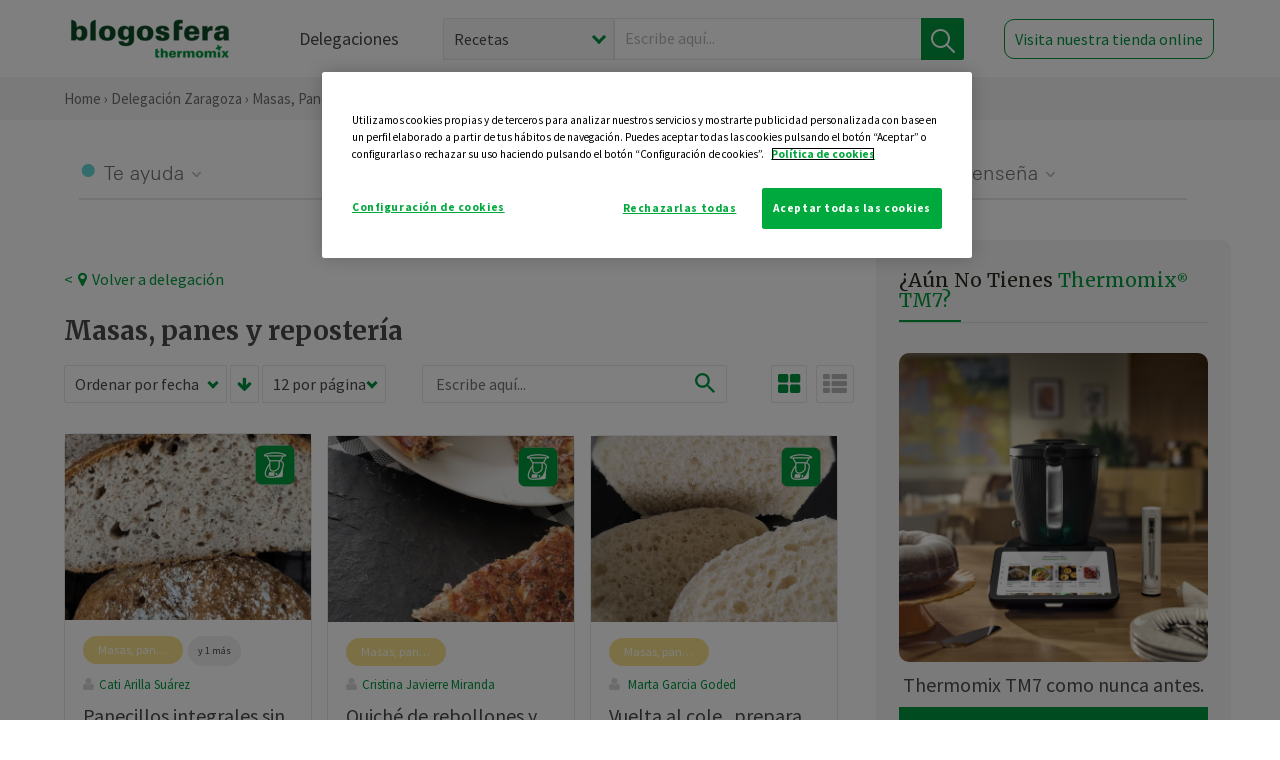

--- FILE ---
content_type: text/html; charset=UTF-8
request_url: https://thermomix-zaragoza.es/masas-panes-reposteria?sortBy=pub_date&valueSort=desc&valueSearch=&valueViewFormat=grid&showQuantity=12&page=4
body_size: 13467
content:
<!DOCTYPE html><html lang="es" xmlns="http://www.w3.org/1999/xhtml"><head> <script type="application/ld+json"> { "@context": "http://schema.org", "@type": "Organization", "name": "Blogosfera Thermomix", "url": "https://blogosferathermomix.es/", "logo": "https://blogosferathermomix.es/images/frontend/corporative/logo.png" } </script><script type="text/javascript" src="https://cdn.cookielaw.org/consent/3064fa5d-db95-48ac-a6d2-30af6c219df8/OtAutoBlock.js" ></script><script src="https://cdn.cookielaw.org/scripttemplates/otSDKStub.js" data-document-language="true" type="text/javascript" charset="UTF-8" data-domain-script="3064fa5d-db95-48ac-a6d2-30af6c219df8" ></script><script type="text/javascript">function OptanonWrapper() { }</script><script>(function(w,d,s,l,i){w[l]=w[l]||[];w[l].push({'gtm.start':new Date().getTime(),event:'gtm.js'});var f=d.getElementsByTagName(s)[0],j=d.createElement(s),dl=l!='dataLayer'?'&l='+l:'';j.async=true;j.src='//www.googletagmanager.com/gtm.js?id='+i+dl;f.parentNode.insertBefore(j,f);})(window,document,'script','dataLayer','GTM-WWJ4WMK');</script><meta charset="utf-8"><meta http-equiv="X-UA-Compatible" content="IE=edge"><meta name="viewport" content="width=device-width, initial-scale=1, user-scalable=no" /><title>Masas, panes y repostería | Blogosfera Thermomix&reg; </title><meta name="description" content="Disfruta de diferentes recetas de masas, panes y repostería para Thermomix&reg; , con los que acompañar tus mejores comidas o preparar tus postres más especiales."/><meta property="og:type" content="website"/><meta property="og:site_name" content="Blogosfera Thermomix&reg; "/><meta property="og:url" content="https://blogosferathermomix.es/masas-panes-reposteria/"/><meta property="og:title" content="Masas, panes y repostería"/><meta property="og:description" content="Disfruta de diferentes recetas de masas, panes y repostería para Thermomix&reg; , con los que acompañar tus mejores comidas o preparar tus postres más especiales."/><meta property="og:image" content="http://blogosferathermomix.betaroiup.com/images/frontend/corporative/logo.png"/><meta name="twitter:card" content="summary"/><meta name="twitter:site" content="@ThermomixESP"/><meta name="twitter:title" content="Masas, panes y repostería"/><meta name="twitter:description" content="Disfruta de diferentes recetas de masas, panes y repostería para Thermomix&reg; , con los que acompañar tus mejores comidas o preparar tus postres más especiales."/><meta name="twitter:url" content="https://blogosferathermomix.es/masas-panes-reposteria/"/><meta name="twitter:image" content="http://blogosferathermomix.betaroiup.com/images/frontend/corporative/logo.png"/><link rel="canonical" href="https://blogosferathermomix.es/masas-panes-reposteria/"/><meta property="og:locale" content="es_ES"/><meta itemprop="name" content="Masas, panes y repostería"><meta itemprop="description" content="Disfruta de diferentes recetas de masas, panes y repostería para Thermomix&reg; , con los que acompañar tus mejores comidas o preparar tus postres más especiales."><!--[if lt IE 9]><script src="https://oss.maxcdn.com/libs/html5shiv/3.7.0/html5shiv.js"></script><script src="https://oss.maxcdn.com/libs/respond.js/1.4.2/respond.min.js"></script><![endif]--><meta name="csrf-token" content="kxtw0bGkpCl81YXFkMbhLHMhlYyJuV3HO0ltyQjZ"><link rel="shortcut icon" href="https://thermomix-zaragoza.es/images/frontend/favicon.ico" /><link rel="icon" href="https://thermomix-zaragoza.es/images/frontend/favicon.ico" /><script> window.Laravel = {"csrfToken":"kxtw0bGkpCl81YXFkMbhLHMhlYyJuV3HO0ltyQjZ"} </script> <link href="https://thermomix-zaragoza.es/css/frontend/plugins/jquery/jquery-ui.min.css?version=1.3.0" rel="stylesheet" /> <link href="https://thermomix-zaragoza.es/css/frontend/plugins/bootstrap/bootstrap.css?version=1.3.0" rel="stylesheet" /> <link href="https://thermomix-zaragoza.es/css/frontend/plugins/owl-carousel/css/owl.carousel.min.css?version=1.3.0" rel="stylesheet" /> <link href="https://thermomix-zaragoza.es/css/frontend/plugins/owl-carousel/css/owl.theme.default.min.css?version=1.3.0" rel="stylesheet" /> <link href="https://thermomix-zaragoza.es/css/frontend/corporative/../font-awesome/css/font-awesome.min.css?version=1.3.0" rel="stylesheet" /> <link href="https://thermomix-zaragoza.es/css/frontend/corporative/animate.min.css?version=1.3.0" rel="stylesheet" /> <link href="https://thermomix-zaragoza.es/css/frontend/corporative/icomoon.css?version=1.3.0" rel="stylesheet" /> <link href="https://thermomix-zaragoza.es/css/frontend/corporative/styles.css?version=1.3.0" rel="stylesheet" /> <script> var app = [];var lang = "js_interface";var secure_url = "\/\/blogosferathermomix.es";var constant_base_url = "\/\/blogosferathermomix.es\/";var base_url = "https:\/\/thermomix-zaragoza.es";var locale = "es";var is_mobile = false; </script> <!--[if lt IE 9]> <script src="https://oss.maxcdn.com/libs/html5shiv/3.7.0/html5shiv.js"></script> <script src="https://oss.maxcdn.com/libs/respond.js/1.4.2/respond.min.js"></script> <![endif]--> <script>window.onPreSubmitForm = function (callback, formId) {window.onSubmitRecaptcha = function (token) {var responseRecaptcha = $('.g-recaptcha-response').val(token);$("#"+formId).append(responseRecaptcha);callback(formId);grecaptcha.reset();};grecaptcha.execute();};</script><script src="https://www.google.com/recaptcha/api.js" async defer></script> </head><body id="page-top"><div id="container_loading" style="visibility: hidden; opacity : 0;"><div id="spinner"></div></div><noscript><iframe src="//www.googletagmanager.com/ns.html?id=GTM-WWJ4WMK"height="0" width="0" style="display:none;visibility:hidden"></iframe></noscript> <nav id="mainNav" class="navbar navbar-default navbar-custom navbar-fixed-top desktop-view"> <div class="container-fluid container-resolution header-container-align"> <div class="navbar-header page-scroll"> <a class="navbar-brand page-scroll" href="https://blogosferathermomix.es/"> <img src="https://cdn.blogsthermomix.es/images/frontend/corporative/logo.png" alt="Blogosfera Thermomix®"> </a> </div> <div class="collapse navbar-collapse main-nav-list" id="bs-navbar-collapse-1"> <ul class="nav navbar-nav navbar-right"> <li> <a class="page-scroll EventTraker link-delegaciones" data-category="Menu|Superior|Delegaciones | https://thermomix-zaragoza.es/masas-panes-reposteria" data-action="Click" data-label="GoTo | https://blogosferathermomix.es/delegaciones-thermomix/" href="https://blogosferathermomix.es/delegaciones-thermomix/">Delegaciones</a> </li> <li id="globalSearchDesktop"> <div> <form action="https://thermomix-zaragoza.es/search" id="search-box" method="post"> <div class="form-search" style="display: flex; width: 100%"> <div class="content-select"> <select name="filter_search" id="filter_search"> <option value="post" >Recetas</option> <option value="advisor" >Agentes Comerciales</option> <option value="area" >Delegaciones</option> <option value="new" >Noticias</option> </select> <i></i> </div> <div class="content-input"> <input type="text" value="" name="term" id="term" placeholder="Escribe aquí... " class="input-text" required> <button style="background-color: #00913d" class="button-search EventTraker" data-category="Buscador | https://thermomix-zaragoza.es/masas-panes-reposteria" data-action="Click" data-label="Submit" type="submit"> <span class=" EventTraker" data-category="Buscador | https://thermomix-zaragoza.es/masas-panes-reposteria" data-action="Click" data-label="Submit"> <img id="search-global-icon" src="https://cdn.blogsthermomix.es/images/frontend/corporative/search-icon.png" alt="Busca receta, agente o delegación" class=" EventTraker" data-category="Buscador | https://thermomix-zaragoza.es/masas-panes-reposteria" data-action="Click" data-label="Submit"> </span> <span id="search_global_spinner"></span> </button> </div> <input type="hidden" name="_token" id="_token" value="kxtw0bGkpCl81YXFkMbhLHMhlYyJuV3HO0ltyQjZ"> </div> </form></div> </li> <li class="buy-now-button"> <a class="page-scroll btn-secondary EventTraker btn-visit-store" data-category="Menu|Superior|Visitar | https://thermomix-zaragoza.es/masas-panes-reposteria" data-action="Click" data-label="GoTo | https://vorwerk.com/es/es/productos/tienda-online" href="https://vorwerk.com/es/es/productos/tienda-online" target="_blank">Visita nuestra tienda online</a> </li> </ul> </div> </div> </nav> <nav class="navbar responsive-view"> <div class="main-menu-responsive"> <a class="delegations-button" href="https://blogosferathermomix.es/delegaciones-thermomix/"><img src="https://cdn.blogsthermomix.es/images/frontend/corporative/ico-delegacion-movil.svg" alt="icon-delegation-mobile" class="ico-delegacion"></a> <a class="navbar-brand page-scroll" href="https://blogosferathermomix.es/"><img src="https://cdn.blogsthermomix.es/images/frontend/corporative/logo.png" alt="Blogosfera Thermomix®" class="logo-movil"></a> <div class="open-tool-search"><img src="https://cdn.blogsthermomix.es/images/frontend/corporative/ico-lupa-movil.svg" alt="icon-lupa-mobile" class="ico-search active"> <img src="https://cdn.blogsthermomix.es/images/frontend/corporative/close-search.svg" alt="icon-close-search" class="fa fa-times"></div> </div> <div class="list-items-responsive"> <div> <form action="https://thermomix-zaragoza.es/search" id="search-box" method="post"> <div class="form-search" style="display: flex; width: 100%"> <div class="content-select"> <select name="filter_search" id="filter_search"> <option value="post" >Recetas</option> <option value="advisor" >Agentes Comerciales</option> <option value="area" >Delegaciones</option> <option value="new" >Noticias</option> </select> <i></i> </div> <div class="content-input"> <input type="text" value="" name="term" id="term" placeholder="Escribe aquí... " class="input-text" required> <button style="background-color: #00913d" class="button-search EventTraker" data-category="Buscador | https://thermomix-zaragoza.es/masas-panes-reposteria" data-action="Click" data-label="Submit" type="submit"> <span class=" EventTraker" data-category="Buscador | https://thermomix-zaragoza.es/masas-panes-reposteria" data-action="Click" data-label="Submit"> <img id="search-global-icon" src="https://cdn.blogsthermomix.es/images/frontend/corporative/search-icon.png" alt="Busca receta, agente o delegación" class=" EventTraker" data-category="Buscador | https://thermomix-zaragoza.es/masas-panes-reposteria" data-action="Click" data-label="Submit"> </span> <span id="search_global_spinner"></span> </button> </div> <input type="hidden" name="_token" id="_token" value="kxtw0bGkpCl81YXFkMbhLHMhlYyJuV3HO0ltyQjZ"> </div> </form></div> </div> </nav> <div class="buy-now-buton-responsive text-center"> <a class="btn EventTraker" data-category="Menu|Superior|Comprar | https://thermomix-zaragoza.es/masas-panes-reposteria" data-action="Click" data-label="GoTo | https://thermomix-zaragoza.es/comprar-thermomix/" href="https://thermomix-zaragoza.es/comprar-thermomix/">Pide tu demostración &rsaquo;</a> </div> <div class="header-print"> <div class="row"> <div class="col-12"> <img src="https://cdn.blogsthermomix.es/images/frontend/corporative/logo.png" alt="logo"> </div> </div> </div> <section class="main-content content-post home-delegado"> <div class="main-breadcrumb"> <div class="container-fluid container-resolution"> <h3> <a href="https://blogosferathermomix.es/" class="EventTraker" data-category="Breadcrumb | https://thermomix-zaragoza.es/masas-panes-reposteria" data-action="Click" data-label="GoTo | https://blogosferathermomix.es/">Home</a> &rsaquo; <a href="https://thermomix-zaragoza.es" class="EventTraker" data-category="Breadcrumb | https://thermomix-zaragoza.es/masas-panes-reposteria" data-action="Click" data-label="GoTo | https://thermomix-zaragoza.es">Delegación Zaragoza</a> &rsaquo; Masas, panes y repostería </h3> </div></div> <div class="container-fluid container-resolution"> <div class="row"> <div class="col-12 col-lg-12 col-menu-categorias"> <div class="categorias-blog-new"> <div class="col-categorias"> <div class="cat-title" id="cat-22">Te ayuda</div> <ul class="sub-categorias" id="subcat-22"> <li> <a href="https://thermomix-zaragoza.es/legumbres-y-platos-de-cuchara/">Legumbres y platos de cuchara</a></li> <li> <a href="https://thermomix-zaragoza.es/pastas-y-arroces/">Pastas y arroces</a></li> <li> <a href="https://thermomix-zaragoza.es/carnes-y-aves/">Carnes y aves</a></li> <li> <a href="https://thermomix-zaragoza.es/pescados-y-mariscos/">Pescados y mariscos</a></li> <li> <a href="https://thermomix-zaragoza.es/huevos-y-quesos/">Huevos y quesos</a></li> </ul> </div> <div class="col-categorias"> <div class="cat-title" id="cat-23">Te cuida</div> <ul class="sub-categorias" id="subcat-23"> <li> <a href="https://thermomix-zaragoza.es/verduras-hortalizas-ensaladas/">Verduras, hortalizas y ensaladas</a></li> <li> <a href="https://thermomix-zaragoza.es/sopas-y-cremas/">Sopas y cremas</a></li> <li> <a href="https://thermomix-zaragoza.es/dietas-trituradas/">Dietas trituradas</a></li> <li> <a href="https://thermomix-zaragoza.es/dietas-especiales/">Dietas especiales</a></li> <li> <a href="https://thermomix-zaragoza.es/coccion-varoma/">Cocción en varoma</a></li> </ul> </div> <div class="col-categorias"> <div class="cat-title" id="cat-24">Te inspira</div> <ul class="sub-categorias" id="subcat-24"> <li> <a href="https://thermomix-zaragoza.es/postres-y-dulces/">Postres y dulces</a></li> <li> <a href="https://thermomix-zaragoza.es/masas-panes-reposteria/">Masas, panes y repostería</a></li> <li> <a href="https://thermomix-zaragoza.es/aperitivos-entrantes-tapas/">Aperitivos, entrantes y tapas</a></li> <li> <a href="https://thermomix-zaragoza.es/salsas-y-guarniciones/">Salsas y guarniciones</a></li> <li> <a href="https://thermomix-zaragoza.es/bebidas/">Bebidas</a></li> <li> <a href="https://thermomix-zaragoza.es/navidad/">Navidad</a></li> </ul> </div> <div class="col-categorias"> <div class="cat-title" id="cat-25">Te enseña</div> <ul class="sub-categorias" id="subcat-25"> <li> <a href="https://thermomix-zaragoza.es/noticias/">Noticias Blog</a></li> <li> <a href="https://thermomix-zaragoza.es/trucos-thermomix/">Trucos</a></li> <li> <a href="https://thermomix-zaragoza.es/tecnicas-basicas/">Técnicas básicas</a></li> <li> <a href="https://thermomix-zaragoza.es/confiteria-y-conservas/">Confitería y conservas</a></li> <li> <a href="https://thermomix-zaragoza.es/alimentacion-infantil/">Alimentación infantil</a></li> </ul> </div> </div> </div> </div> <div class="row container-delegacion no-menu-categories"> <div class="col-lg-8 col-md-8 col-sm-12 col-xs-12 wrapper-content"> <div style="margin-top: 20px"> <div class="main-breadcrumb-new"> <a href="https://thermomix-zaragoza.es" class="link-goback EventTraker" >< <i class="fa fa-map-marker" aria-hidden="true"></i> Volver a delegación</a> </div> </div> <h1 class="title-category">Masas, panes y repostería</h1> <section class="posts-filters"> <form id="filtersPostsList" method="post"> <div class="form-group box-select"> <div class="content-select-filter"> <select name="sort_by" id="sort_by"> <option value="pub_date" selected>Ordenar por fecha</option> <option value="title" >Ordenar por nombre</option> <option value="likes_count" >Ordenar por likes</option> </select> <i></i> </div> <button type="button" id="btn_sort" value="desc" class="btn-sort"> <i class="fa fa-arrow-down" aria-hidden="true"></i> </button> <div class="content-select-filter"> <select name="show_quantity" id="show_quantity"> <option value="12" selected>12 por página</option> <option value="24" >24 por página</option> <option value="48" >48 por página</option> </select> <i></i> </div> </div> <div class="form-group box-search"> <div> <div class="form-search"> <input id="search-posts-list" type="search" value="" placeholder="Escribe aquí..."> <span><img src="https://cdn.blogsthermomix.es/images/frontend/corporative/ico-lupa.svg" alt="icon-lupa"></span> </div></div> </div> <div class="form-group box-btn-vista"> <button type="button" id="btn_full" class="active-view-format full-view"> <i class="fa fa-square" aria-hidden="true"></i> </button> <button type="button" id="btn_grid" class="active-view-format grid-view" value="grid"> <i class="fa fa-th-large" aria-hidden="true"></i> </button> <button type="button" id="btn_list" class=" list-view" value="list"> <i class="fa fa-th-list" aria-hidden="true"></i> </button> </div> <input type="hidden" name="_token" id="_token" value="kxtw0bGkpCl81YXFkMbhLHMhlYyJuV3HO0ltyQjZ"> <input type="hidden" value="desc" name="value_sort" id="value_sort"> <input type="hidden" value="grid" name="value_view_format" id="value_view_format"> <input type="hidden" value="" name="filters_blog_id" id="filters_blog_id"> <input type="hidden" value="" name="value_search_global" id="value_search_global"> </form></section> <div id="posts-list"> <section class="new-posts-list"> <div class="carrusel-item grid"> <button type="button" class="btn-modal-cookidoo-grid btn-modal-grid" onclick="getInfoRecipe('https://thermomix-zaragoza.es/catalina-arilla/masas-panes-reposteria/panecillos-integrales-sin-gluten/')" data-post-id="eyJpdiI6IjgwRUFZcFNralwvOGRCWThST0N2NHRnPT0iLCJ2YWx1ZSI6IlBKUU9YVEdiTUhLb2xnZUd3YTZsNEE9PSIsIm1hYyI6IjA2MDM2MDljMjQ0MTdhMDZmZmI3Nzc2M2E0YjBlNzA3OTQxMGNjNWUwYTRjZmJhNzM1Njk3YmIzM2UwYjc3OTcifQ==" data-action="post_card_btn" data-origin-action="postsList"><img src="https://cdn.blogsthermomix.es/images/frontend/corporative/ico-thermomix-new.png" alt="icon-cookidoo" /></button> <div class="img-container"> <a class="a-zoom EventTraker" data-category="RecetaDestacada | https://thermomix-zaragoza.es/masas-panes-reposteria" data-action="Click" data-label="GoTo | https://thermomix-zaragoza.es/catalina-arilla/masas-panes-reposteria/panecillos-integrales-sin-gluten/" href="https://thermomix-zaragoza.es/catalina-arilla/masas-panes-reposteria/panecillos-integrales-sin-gluten/"> <img class="img-responsive EventTraker" data-category="RecetaDestacada | https://thermomix-zaragoza.es/masas-panes-reposteria" data-action="Click" data-label="GoTo | https://thermomix-zaragoza.es/catalina-arilla/masas-panes-reposteria/panecillos-integrales-sin-gluten/" src="https://cdn.blogsthermomix.es/dynamic_content/images/posts/2da6d6713b040434a44cc26603475457.jpg" alt="Panecillos integrales sin gluten"></a> </div> <div class="contenido"> <div class="categorias" style="display: flex"> <div class="categoria masas-panes-reposteria" style="background-color:#F7E18C"> <a href="https://thermomix-zaragoza.es/masas-panes-reposteria/">Masas, panes y repostería</a> </div> <button id="btn_categories_desktop" type="button" onclick="openModalCategories(99073)" style="border:none;border-radius:15px;font-size: 10px;margin-left:5px;" hidden>y 1 más</button> <button id="btn_categories_mobile" type="button" onclick="openModalCategories(99073)" style="border:none;border-radius:15px;font-size: 10px;margin-left:5px;" hidden>+ 1</button> <div id="modal-post-99073" class="modal-post-categories" hidden role="dialog"> <div class="content"> <button type="button" class="close" style="margin-left: 5px" onclick="closeModalCategories(99073)"> <img src="https://thermomix-zaragoza.es/images/frontend/corporative/close-search.svg" alt="" /> </button> <div style="display: flex"> <div class="categoria dietas-especiales" style="background-color:#C6C09B; margin: 3px;"> <a href="https://thermomix-zaragoza.es/dietas-especiales/">Dietas especiales</a> </div> </div> </div></div> </div> <p><a href="https://thermomix-zaragoza.es/catalina-arilla/" class="link-author">Cati Arilla Suárez</a></p> <h3 class="title"> <a class="EventTraker" data-category="RecetaDestacada | https://thermomix-zaragoza.es/masas-panes-reposteria" data-action="Click" data-label="GoTo | https://thermomix-zaragoza.es/catalina-arilla/masas-panes-reposteria/panecillos-integrales-sin-gluten/" href="https://thermomix-zaragoza.es/catalina-arilla/masas-panes-reposteria/panecillos-integrales-sin-gluten/">Panecillos integrales sin gluten</a> </h3> <div class="actions"> <div class="area"><i class="fa fa-map-marker" aria-hidden="true"></i> Zaragoza </div> <button class="like-review " > <span class="likes" id="num_likes"> 38 </span> <input type="hidden" class="post_id" value="eyJpdiI6IkVKV1dyb3RaXC9NaTluY2h1YmQrMytRPT0iLCJ2YWx1ZSI6Ikk5MzNuNjhsYWxIN3B0N0VwamdrNEE9PSIsIm1hYyI6ImQ2ZWEwNDY0OTAxZjUxMDI1ZWJkM2RiN2FiYTcxNGNmNzk5MTM4Y2MxZWU2ZTUwOWI0N2VlZmJmNzA0ZDZmYjMifQ=="> <input type="hidden" class="advisor_id" value="eyJpdiI6ImorVE85UHU1YlJuRGFOZ2xkR2I0aHc9PSIsInZhbHVlIjoiZHY3UGJaYlBLMm5COFJOOXZMdlhmQT09IiwibWFjIjoiZmQ4Y2QxODc2YWFjYjJlMTdlZmI0MDQ1NGYyNDEyMGZlNjY3ZDYxNzk3YzA3ZGMzOTc3ZTYwZDY3OWE5OTE5ZiJ9"> </button> </div> </div> </div> <div class="carrusel-item grid"> <button type="button" class="btn-modal-cookidoo-grid btn-modal-grid" onclick="getInfoRecipe('https://thermomix-zaragoza.es/cristina-javierre-miranda/masas-panes-reposteria/quiche-de-rebollones-y-bacon/')" data-post-id="eyJpdiI6Iml4RVBocnVSYVwvSFU5V3dvS01DMjJnPT0iLCJ2YWx1ZSI6IjhXT0JiXC9KY0lLRmhzRW5FSUlZaUJBPT0iLCJtYWMiOiI2MjUxODMzOWJlZjNhMGI3M2YwNWQ3ZGU0Njg2YjFkZTI5MDE4M2U5OTFmMTFhMWM5Yzc4MTIwNzNiY2QxOWNhIn0=" data-action="post_card_btn" data-origin-action="postsList"><img src="https://cdn.blogsthermomix.es/images/frontend/corporative/ico-thermomix-new.png" alt="icon-cookidoo" /></button> <div class="img-container"> <a class="a-zoom EventTraker" data-category="RecetaDestacada | https://thermomix-zaragoza.es/masas-panes-reposteria" data-action="Click" data-label="GoTo | https://thermomix-zaragoza.es/cristina-javierre-miranda/masas-panes-reposteria/quiche-de-rebollones-y-bacon/" href="https://thermomix-zaragoza.es/cristina-javierre-miranda/masas-panes-reposteria/quiche-de-rebollones-y-bacon/"> <img class="img-responsive EventTraker" data-category="RecetaDestacada | https://thermomix-zaragoza.es/masas-panes-reposteria" data-action="Click" data-label="GoTo | https://thermomix-zaragoza.es/cristina-javierre-miranda/masas-panes-reposteria/quiche-de-rebollones-y-bacon/" src="https://cdn.blogsthermomix.es/dynamic_content/images/posts/36c1a6dccfe5a02a3aba6b085dc08bdd.jpg" alt="Quiché de rebollones y bacon"></a> </div> <div class="contenido"> <div class="categorias" style="display: flex"> <div class="categoria masas-panes-reposteria" style="background-color:#F7E18C"> <a href="https://thermomix-zaragoza.es/masas-panes-reposteria/">Masas, panes y repostería</a> </div> </div> <p><a href="https://thermomix-zaragoza.es/cristina-javierre-miranda/" class="link-author">Cristina Javierre Miranda</a></p> <h3 class="title"> <a class="EventTraker" data-category="RecetaDestacada | https://thermomix-zaragoza.es/masas-panes-reposteria" data-action="Click" data-label="GoTo | https://thermomix-zaragoza.es/cristina-javierre-miranda/masas-panes-reposteria/quiche-de-rebollones-y-bacon/" href="https://thermomix-zaragoza.es/cristina-javierre-miranda/masas-panes-reposteria/quiche-de-rebollones-y-bacon/">Quiché de rebollones y bacon</a> </h3> <div class="actions"> <div class="area"><i class="fa fa-map-marker" aria-hidden="true"></i> Zaragoza </div> <button class="like-review " > <span class="likes" id="num_likes"> 2 </span> <input type="hidden" class="post_id" value="eyJpdiI6InhrYXI2c2ZXcit0ZEJIRU12VjdweWc9PSIsInZhbHVlIjoibnc5bUl6cnhMMnFmU3lPUzArYldlUT09IiwibWFjIjoiZmY1MGQ2MTYyZTZiNmFmNzhjYjlmODU0MDBjZjM3ZDRjZTZhNjNhYThiMTg5MzBlMGQxYTdkNjFhYzZhMjE0OCJ9"> <input type="hidden" class="advisor_id" value="eyJpdiI6ImhkcmpYd0tzVkhqeW4zR0J1WmNRc0E9PSIsInZhbHVlIjoiS0NxOGN0NlJTbDBQTEp1THhpSms3dz09IiwibWFjIjoiYjU4YzAzM2Q5ZTg0ODUyYzM0ZDM2NDVkMjQ4NGFlMzRmZjVlYjJjMzA3N2Y3MDAzM2E2YTYwZmVhMWY5MzZkNSJ9"> </button> </div> </div> </div> <div class="carrusel-item grid"> <button type="button" class="btn-modal-cookidoo-grid btn-modal-grid" onclick="getInfoRecipe('https://thermomix-zaragoza.es/marta-garcia-goded/masas-panes-reposteria/vuelta-al-coleprepara-pan-de-molde/')" data-post-id="eyJpdiI6Im80a0tLWDA1QW9tM2RBeitDTXowZ3c9PSIsInZhbHVlIjoiWVNtVWRKdDI5VHBIb3RnUVgrUHpRUT09IiwibWFjIjoiYzQ4MzhmYTdiZTJkZjUxMjcxOGQxNjZiNDg0OWRjODU1YmYxZTFkZDljZGVjNzQ1NjM5MGMxMzdiMTdlZWZkOSJ9" data-action="post_card_btn" data-origin-action="postsList"><img src="https://cdn.blogsthermomix.es/images/frontend/corporative/ico-thermomix-new.png" alt="icon-cookidoo" /></button> <div class="img-container"> <a class="a-zoom EventTraker" data-category="RecetaDestacada | https://thermomix-zaragoza.es/masas-panes-reposteria" data-action="Click" data-label="GoTo | https://thermomix-zaragoza.es/marta-garcia-goded/masas-panes-reposteria/vuelta-al-coleprepara-pan-de-molde/" href="https://thermomix-zaragoza.es/marta-garcia-goded/masas-panes-reposteria/vuelta-al-coleprepara-pan-de-molde/"> <img class="img-responsive EventTraker" data-category="RecetaDestacada | https://thermomix-zaragoza.es/masas-panes-reposteria" data-action="Click" data-label="GoTo | https://thermomix-zaragoza.es/marta-garcia-goded/masas-panes-reposteria/vuelta-al-coleprepara-pan-de-molde/" src="https://cdn.blogsthermomix.es/dynamic_content/images/posts/6be4e933857541d65fba2cf9569772d8.jpg" alt="Vuelta al cole...prepara pan de molde!!!"></a> </div> <div class="contenido"> <div class="categorias" style="display: flex"> <div class="categoria masas-panes-reposteria" style="background-color:#F7E18C"> <a href="https://thermomix-zaragoza.es/masas-panes-reposteria/">Masas, panes y repostería</a> </div> </div> <p><a href="https://thermomix-zaragoza.es/marta-garcia-goded/" class="link-author"> Marta Garcia Goded</a></p> <h3 class="title"> <a class="EventTraker" data-category="RecetaDestacada | https://thermomix-zaragoza.es/masas-panes-reposteria" data-action="Click" data-label="GoTo | https://thermomix-zaragoza.es/marta-garcia-goded/masas-panes-reposteria/vuelta-al-coleprepara-pan-de-molde/" href="https://thermomix-zaragoza.es/marta-garcia-goded/masas-panes-reposteria/vuelta-al-coleprepara-pan-de-molde/">Vuelta al cole...prepara pan de molde!!!</a> </h3> <div class="actions"> <div class="area"><i class="fa fa-map-marker" aria-hidden="true"></i> Zaragoza </div> <button class="like-review " > <span class="likes" id="num_likes"> 9 </span> <input type="hidden" class="post_id" value="eyJpdiI6InlIdzliZjhPVSsweXhWTlUrbXJUN3c9PSIsInZhbHVlIjoicHRDTjRueFR5ODNJVXNhVFRYMjhWZz09IiwibWFjIjoiYTI1NjE0ODVjMmRmZDYzNTAwMzdhMjA3Y2E0YmU4MGQ2YmQ3NDA1M2FlNTRhZDM0NTlmNjI0MGU1ZTg1YzY3MCJ9"> <input type="hidden" class="advisor_id" value="eyJpdiI6IldsUzlOa0hteG1MN1lEUkRTcWhuQ0E9PSIsInZhbHVlIjoiclpGcUxHT2xEOVlDTWx4ankrXC9TOXc9PSIsIm1hYyI6IjZiNjIxN2QxMzA2ZTZiNmQ4ZmNjNWUxNzViNDliZjRlNmI3ODYzYjdkZjNkYWUzM2E1MzE5OGU2MzY4Y2JkNmEifQ=="> </button> </div> </div> </div> <div class="carrusel-item grid"> <button type="button" class="btn-modal-cookidoo-grid btn-modal-grid" onclick="getInfoRecipe('https://thermomix-zaragoza.es/cristina-javierre-miranda/masas-panes-reposteria/tortitas-americanas/')" data-post-id="eyJpdiI6InlKUDZcL1BMMjJsYkRiREtOSTQ4WUZRPT0iLCJ2YWx1ZSI6IlVuYkQ3V1hMbEVVK3QzMDI2b2Eydmc9PSIsIm1hYyI6IjllZmZhMzZiZWUyMWRlMTliM2YxOTU3YWNmNjdkN2ZhN2JlMDVkZGMwMjU3ZThkZDI5MDYyM2M4MTNlNzllZjkifQ==" data-action="post_card_btn" data-origin-action="postsList"><img src="https://cdn.blogsthermomix.es/images/frontend/corporative/ico-thermomix-new.png" alt="icon-cookidoo" /></button> <div class="img-container"> <a class="a-zoom EventTraker" data-category="RecetaDestacada | https://thermomix-zaragoza.es/masas-panes-reposteria" data-action="Click" data-label="GoTo | https://thermomix-zaragoza.es/cristina-javierre-miranda/masas-panes-reposteria/tortitas-americanas/" href="https://thermomix-zaragoza.es/cristina-javierre-miranda/masas-panes-reposteria/tortitas-americanas/"> <img class="img-responsive EventTraker" data-category="RecetaDestacada | https://thermomix-zaragoza.es/masas-panes-reposteria" data-action="Click" data-label="GoTo | https://thermomix-zaragoza.es/cristina-javierre-miranda/masas-panes-reposteria/tortitas-americanas/" src="https://cdn.blogsthermomix.es/dynamic_content/images/posts/f4b4239eb27958b434cc42a4513f377c.jpg" alt="Tortitas americanas"></a> </div> <div class="contenido"> <div class="categorias" style="display: flex"> <div class="categoria masas-panes-reposteria" style="background-color:#F7E18C"> <a href="https://thermomix-zaragoza.es/masas-panes-reposteria/">Masas, panes y repostería</a> </div> </div> <p><a href="https://thermomix-zaragoza.es/cristina-javierre-miranda/" class="link-author">Cristina Javierre Miranda</a></p> <h3 class="title"> <a class="EventTraker" data-category="RecetaDestacada | https://thermomix-zaragoza.es/masas-panes-reposteria" data-action="Click" data-label="GoTo | https://thermomix-zaragoza.es/cristina-javierre-miranda/masas-panes-reposteria/tortitas-americanas/" href="https://thermomix-zaragoza.es/cristina-javierre-miranda/masas-panes-reposteria/tortitas-americanas/">Tortitas americanas</a> </h3> <div class="actions"> <div class="area"><i class="fa fa-map-marker" aria-hidden="true"></i> Zaragoza </div> <button class="like-review " > <span class="likes" id="num_likes"> 0 </span> <input type="hidden" class="post_id" value="eyJpdiI6IlZnaVlENkhmTVZUWVE0YVwva2lvczdBPT0iLCJ2YWx1ZSI6InE0REFBNHlLcHVxSjFTaTZ4RjR3OGc9PSIsIm1hYyI6ImI4NzNhM2IxMTg2YTM5MWI5M2FiOTQzZTZlNmNlNDliNTRmMTg0ZmE3YmUyNjY0MDhkMWI5MWFlNTc3ZWUyM2YifQ=="> <input type="hidden" class="advisor_id" value="eyJpdiI6IkRYdWVJcXVxZ2VcL0NHXC9wOVlHOTNTZz09IiwidmFsdWUiOiJnWFZ6cnBjczA5OVdUbXFCSU9cL3hEZz09IiwibWFjIjoiOTE5NTYxODBjODlmOTNhNTM3ZWYxYTQ0YTE0YTRlYzNhYzcyZjRiMTQ2MzI4ODZiZWY4ZGMyN2M5M2IxMDdjZiJ9"> </button> </div> </div> </div> <div class="carrusel-item grid"> <button type="button" class="btn-modal-cookidoo-grid btn-modal-grid" onclick="getInfoRecipe('https://thermomix-zaragoza.es/maria-jose-alcazar-bermejo/masas-panes-reposteria/pizza-carbonara-1/')" data-post-id="eyJpdiI6Ik1iMk8rUVBmVkpXQUhybjBWUGxsTnc9PSIsInZhbHVlIjoiOWY0VnFxU3BQZDI3Zms1aHE1Q1wvZ3c9PSIsIm1hYyI6IjY5ZTdiNzRmNjQ5MGFjNDI3MGU1OTllZWUwMWU3ZjQ3YmFhM2UzNGZkYzg3NTY4ZTFlZGUxOWQ5MjJhNzdjOGEifQ==" data-action="post_card_btn" data-origin-action="postsList"><img src="https://cdn.blogsthermomix.es/images/frontend/corporative/ico-thermomix-new.png" alt="icon-cookidoo" /></button> <div class="img-container"> <a class="a-zoom EventTraker" data-category="RecetaDestacada | https://thermomix-zaragoza.es/masas-panes-reposteria" data-action="Click" data-label="GoTo | https://thermomix-zaragoza.es/maria-jose-alcazar-bermejo/masas-panes-reposteria/pizza-carbonara-1/" href="https://thermomix-zaragoza.es/maria-jose-alcazar-bermejo/masas-panes-reposteria/pizza-carbonara-1/"> <img class="img-responsive EventTraker" data-category="RecetaDestacada | https://thermomix-zaragoza.es/masas-panes-reposteria" data-action="Click" data-label="GoTo | https://thermomix-zaragoza.es/maria-jose-alcazar-bermejo/masas-panes-reposteria/pizza-carbonara-1/" src="https://cdn.blogsthermomix.es/dynamic_content/images/posts/94b070c32666cf0ada8fa025a7d9a740.jpg" alt="PIZZA CARBONARA"></a> </div> <div class="contenido"> <div class="categorias" style="display: flex"> <div class="categoria masas-panes-reposteria" style="background-color:#F7E18C"> <a href="https://thermomix-zaragoza.es/masas-panes-reposteria/">Masas, panes y repostería</a> </div> <button id="btn_categories_desktop" type="button" onclick="openModalCategories(95293)" style="border:none;border-radius:15px;font-size: 10px;margin-left:5px;" hidden>y 1 más</button> <button id="btn_categories_mobile" type="button" onclick="openModalCategories(95293)" style="border:none;border-radius:15px;font-size: 10px;margin-left:5px;" hidden>+ 1</button> <div id="modal-post-95293" class="modal-post-categories" hidden role="dialog"> <div class="content"> <button type="button" class="close" style="margin-left: 5px" onclick="closeModalCategories(95293)"> <img src="https://thermomix-zaragoza.es/images/frontend/corporative/close-search.svg" alt="" /> </button> <div style="display: flex"> <div class="categoria tecnicas-basicas" style="background-color:#BFDA77; margin: 3px;"> <a href="https://thermomix-zaragoza.es/tecnicas-basicas/">Técnicas básicas</a> </div> </div> </div></div> </div> <p><a href="https://thermomix-zaragoza.es/maria-jose-alcazar-bermejo/" class="link-author">Pepa Alcazar Bermejo</a></p> <h3 class="title"> <a class="EventTraker" data-category="RecetaDestacada | https://thermomix-zaragoza.es/masas-panes-reposteria" data-action="Click" data-label="GoTo | https://thermomix-zaragoza.es/maria-jose-alcazar-bermejo/masas-panes-reposteria/pizza-carbonara-1/" href="https://thermomix-zaragoza.es/maria-jose-alcazar-bermejo/masas-panes-reposteria/pizza-carbonara-1/">PIZZA CARBONARA</a> </h3> <div class="actions"> <div class="area"><i class="fa fa-map-marker" aria-hidden="true"></i> Zaragoza </div> <button class="like-review " > <span class="likes" id="num_likes"> 3 </span> <input type="hidden" class="post_id" value="eyJpdiI6IjM0cnc3bjJXaUpocFZ2Q29nZWV4eXc9PSIsInZhbHVlIjoiTjlKRzlEZ1hqWHpaXC9NUTdoSnlUUlE9PSIsIm1hYyI6IjRkMzcyMDFjNGYwOTU5NzUzYjEyNmI4YzY1YmMwODQ3OGIxNzJhOWMzYzlhODZkNTU3YzBiODU2NGQ1ZDQ1OTcifQ=="> <input type="hidden" class="advisor_id" value="eyJpdiI6Imp2TVwvN2FSVndvXC9VT2wrR21HWGlPZz09IiwidmFsdWUiOiJZTlJRWTh4Z3dhaHJKVFozdjRGQnZnPT0iLCJtYWMiOiI3ZTViZDQ5NDU4YTM0NDRkNDEzNjJkOWNkOWQxMTI5ZDZkNDdhNDFkOTM3ZTExMzQ1OTdkMTgyNDA3YjAzMGE4In0="> </button> </div> </div> </div> <div class="carrusel-item grid"> <button type="button" class="btn-modal-cookidoo-grid btn-modal-grid" onclick="getInfoRecipe('https://thermomix-zaragoza.es/maria-jose-alcazar-bermejo/postres-y-dulces/cristinas-o-bambas-de-nata-10/')" data-post-id="eyJpdiI6IjFXNFloenpadU9EeVRnMXF0S09qaFE9PSIsInZhbHVlIjoiRFVabytrYUx3ZXpkcXFaSjVqejA5dz09IiwibWFjIjoiZjllNGE1ZDAyNjQ1MWQ4ZmUxOWEwM2Y3YmMzMTU2NzFlZDhkZDc0ZjJlNGQ2ODRhMGU0YjliYzVjZWIwODQyNCJ9" data-action="post_card_btn" data-origin-action="postsList"><img src="https://cdn.blogsthermomix.es/images/frontend/corporative/ico-thermomix-new.png" alt="icon-cookidoo" /></button> <div class="img-container"> <a class="a-zoom EventTraker" data-category="RecetaDestacada | https://thermomix-zaragoza.es/masas-panes-reposteria" data-action="Click" data-label="GoTo | https://thermomix-zaragoza.es/maria-jose-alcazar-bermejo/postres-y-dulces/cristinas-o-bambas-de-nata-10/" href="https://thermomix-zaragoza.es/maria-jose-alcazar-bermejo/postres-y-dulces/cristinas-o-bambas-de-nata-10/"> <img class="img-responsive EventTraker" data-category="RecetaDestacada | https://thermomix-zaragoza.es/masas-panes-reposteria" data-action="Click" data-label="GoTo | https://thermomix-zaragoza.es/maria-jose-alcazar-bermejo/postres-y-dulces/cristinas-o-bambas-de-nata-10/" src="https://cdn.blogsthermomix.es/dynamic_content/images/posts/b382d9f3d4aa86a24219730e15fdd692.jpg" alt="CRISTINAS O BAMBAS DE NATA"></a> </div> <div class="contenido"> <div class="categorias" style="display: flex"> <div class="categoria postres-y-dulces" style="background-color:#F7E18C"> <a href="https://thermomix-zaragoza.es/postres-y-dulces/">Postres y dulces</a> </div> <button id="btn_categories_desktop" type="button" onclick="openModalCategories(95194)" style="border:none;border-radius:15px;font-size: 10px;margin-left:5px;" hidden>y 2 más</button> <button id="btn_categories_mobile" type="button" onclick="openModalCategories(95194)" style="border:none;border-radius:15px;font-size: 10px;margin-left:5px;" hidden>+ 2</button> <div id="modal-post-95194" class="modal-post-categories" hidden role="dialog"> <div class="content"> <button type="button" class="close" style="margin-left: 5px" onclick="closeModalCategories(95194)"> <img src="https://thermomix-zaragoza.es/images/frontend/corporative/close-search.svg" alt="" /> </button> <div style="display: flex"> <div class="categoria masas-panes-reposteria" style="background-color:#F7E18C; margin: 3px;"> <a href="https://thermomix-zaragoza.es/masas-panes-reposteria/">Masas, panes y repostería</a> </div> <div class="categoria trucos-thermomix" style="background-color:#BFDA77; margin: 3px;"> <a href="https://thermomix-zaragoza.es/trucos-thermomix/">Trucos</a> </div> </div> </div></div> </div> <p><a href="https://thermomix-zaragoza.es/maria-jose-alcazar-bermejo/" class="link-author">Pepa Alcazar Bermejo</a></p> <h3 class="title"> <a class="EventTraker" data-category="RecetaDestacada | https://thermomix-zaragoza.es/masas-panes-reposteria" data-action="Click" data-label="GoTo | https://thermomix-zaragoza.es/maria-jose-alcazar-bermejo/postres-y-dulces/cristinas-o-bambas-de-nata-10/" href="https://thermomix-zaragoza.es/maria-jose-alcazar-bermejo/postres-y-dulces/cristinas-o-bambas-de-nata-10/">CRISTINAS O BAMBAS DE NATA</a> </h3> <div class="actions"> <div class="area"><i class="fa fa-map-marker" aria-hidden="true"></i> Zaragoza </div> <button class="like-review " > <span class="likes" id="num_likes"> 11 </span> <input type="hidden" class="post_id" value="eyJpdiI6IlwvYkpCUVZtRkYwZTF5bUVucldKM2t3PT0iLCJ2YWx1ZSI6InhcL3pMc05KVG9GQ1ladHVBRDlhdmR3PT0iLCJtYWMiOiIxYzRmNjkwZTViOGFjMTk3MzVjNTcyMTljYzkwNjMyYWM1ZGRmZTM3OGEzMThkZTNiZTNjZTM3MWJmMzAyNTZlIn0="> <input type="hidden" class="advisor_id" value="eyJpdiI6Ikl3d3ZqWHE3YkhraXZsRVZ1UjRGaGc9PSIsInZhbHVlIjoiVXd6cFFjVlZkaFhqcUx5b0Q4NFVqQT09IiwibWFjIjoiZmYwYWMyZTlhY2M4ZTRkMzcyMjUzNGI0OTdmYTdhNTQ0NDkyYTQyNjZmY2Q0YWM2YTI0NmYyYTMxM2Q0M2FiMyJ9"> </button> </div> </div> </div> <div class="carrusel-item grid"> <button type="button" class="btn-modal-cookidoo-grid btn-modal-grid" onclick="getInfoRecipe('https://thermomix-zaragoza.es/catalina-arilla/masas-panes-reposteria/rosca-de-chicharrones/')" data-post-id="eyJpdiI6IkI2TEREemorRm5vMnVPTmtnQm9GMGc9PSIsInZhbHVlIjoidkxHcWlEZndQV3dEQVE3eFpPalJBdz09IiwibWFjIjoiNDA4ZDViMmRlOGM2YzBjNzVhZTBhZTkzMzVmZDlkYmUzNzhlODcyZmJmOGY3NTJiYzA5ZjI1YjQ3YTkwZDEzNiJ9" data-action="post_card_btn" data-origin-action="postsList"><img src="https://cdn.blogsthermomix.es/images/frontend/corporative/ico-thermomix-new.png" alt="icon-cookidoo" /></button> <div class="img-container"> <a class="a-zoom EventTraker" data-category="RecetaDestacada | https://thermomix-zaragoza.es/masas-panes-reposteria" data-action="Click" data-label="GoTo | https://thermomix-zaragoza.es/catalina-arilla/masas-panes-reposteria/rosca-de-chicharrones/" href="https://thermomix-zaragoza.es/catalina-arilla/masas-panes-reposteria/rosca-de-chicharrones/"> <img class="img-responsive EventTraker" data-category="RecetaDestacada | https://thermomix-zaragoza.es/masas-panes-reposteria" data-action="Click" data-label="GoTo | https://thermomix-zaragoza.es/catalina-arilla/masas-panes-reposteria/rosca-de-chicharrones/" src="https://cdn.blogsthermomix.es/dynamic_content/images/posts/e49b0a9bbf7f24010a12780597e03011.jpg" alt="Rosca de chicharrones"></a> </div> <div class="contenido"> <div class="categorias" style="display: flex"> <div class="categoria masas-panes-reposteria" style="background-color:#F7E18C"> <a href="https://thermomix-zaragoza.es/masas-panes-reposteria/">Masas, panes y repostería</a> </div> </div> <p><a href="https://thermomix-zaragoza.es/catalina-arilla/" class="link-author">Cati Arilla Suárez</a></p> <h3 class="title"> <a class="EventTraker" data-category="RecetaDestacada | https://thermomix-zaragoza.es/masas-panes-reposteria" data-action="Click" data-label="GoTo | https://thermomix-zaragoza.es/catalina-arilla/masas-panes-reposteria/rosca-de-chicharrones/" href="https://thermomix-zaragoza.es/catalina-arilla/masas-panes-reposteria/rosca-de-chicharrones/">Rosca de chicharrones</a> </h3> <div class="actions"> <div class="area"><i class="fa fa-map-marker" aria-hidden="true"></i> Zaragoza </div> <button class="like-review " > <span class="likes" id="num_likes"> 34 </span> <input type="hidden" class="post_id" value="eyJpdiI6IjM4aTNRMUNtdHJjV2tZOWkwRDBuRXc9PSIsInZhbHVlIjoiOEdKRVZKOTdqQXdTcGxWMTFwV25Vdz09IiwibWFjIjoiZjc2ZTE5YmM4YWFiZTk3YjgxNWFkMDkxYWUxM2E1NmJlODA4MDFlMWJmYzk5MjFiMmUwNTQ5YmQxZTcwMTc2NCJ9"> <input type="hidden" class="advisor_id" value="eyJpdiI6IlBpWEtUM2J2MWJWUzB3MWNuc0J2Q3c9PSIsInZhbHVlIjoiZnE3aXRKQUJlVXd1VTI5dExKcExMZz09IiwibWFjIjoiMGY3MGExMTU3Y2I1NWMzN2ExYWExODYyZTA5MWE1ODQ4NDZiYmM5ODUwZWQxNTM0NGQxOTE4M2NhMDE3ZjRmNiJ9"> </button> </div> </div> </div> <div class="carrusel-item grid"> <button type="button" class="btn-modal-cookidoo-grid btn-modal-grid" onclick="getInfoRecipe('https://thermomix-zaragoza.es/javier-alcalde-gonzalez/masas-panes-reposteria/focaccia-de-cebolla-con-hierbas-provenzales/')" data-post-id="eyJpdiI6InFlaUF2Vm5HVFVTbnB6OE1ReUV4Qnc9PSIsInZhbHVlIjoiWXhVUzF5SWpPVktmT21SWjNzRWdFQT09IiwibWFjIjoiMjcxNjQwYWZiODBhODkyNmYzNTMwZGY4ZjJkZTlhNTMyMTU2OTVkNWYxZmUyNmVjNzNiMGQwN2Q4NGNlNDBmNyJ9" data-action="post_card_btn" data-origin-action="postsList"><img src="https://cdn.blogsthermomix.es/images/frontend/corporative/ico-thermomix-new.png" alt="icon-cookidoo" /></button> <div class="img-container"> <a class="a-zoom EventTraker" data-category="RecetaDestacada | https://thermomix-zaragoza.es/masas-panes-reposteria" data-action="Click" data-label="GoTo | https://thermomix-zaragoza.es/javier-alcalde-gonzalez/masas-panes-reposteria/focaccia-de-cebolla-con-hierbas-provenzales/" href="https://thermomix-zaragoza.es/javier-alcalde-gonzalez/masas-panes-reposteria/focaccia-de-cebolla-con-hierbas-provenzales/"> <img class="img-responsive EventTraker" data-category="RecetaDestacada | https://thermomix-zaragoza.es/masas-panes-reposteria" data-action="Click" data-label="GoTo | https://thermomix-zaragoza.es/javier-alcalde-gonzalez/masas-panes-reposteria/focaccia-de-cebolla-con-hierbas-provenzales/" src="https://cdn.blogsthermomix.es/dynamic_content/images/posts/1f99be5f55934b44101c1aaa49129ba6.jpg" alt="Focaccia de cebolla con hierbas provenzales"></a> </div> <div class="contenido"> <div class="categorias" style="display: flex"> <div class="categoria masas-panes-reposteria" style="background-color:#F7E18C"> <a href="https://thermomix-zaragoza.es/masas-panes-reposteria/">Masas, panes y repostería</a> </div> </div> <p><a href="https://thermomix-zaragoza.es/javier-alcalde-gonzalez/" class="link-author"> Javier Alcalde Gonzalez</a></p> <h3 class="title"> <a class="EventTraker" data-category="RecetaDestacada | https://thermomix-zaragoza.es/masas-panes-reposteria" data-action="Click" data-label="GoTo | https://thermomix-zaragoza.es/javier-alcalde-gonzalez/masas-panes-reposteria/focaccia-de-cebolla-con-hierbas-provenzales/" href="https://thermomix-zaragoza.es/javier-alcalde-gonzalez/masas-panes-reposteria/focaccia-de-cebolla-con-hierbas-provenzales/">Focaccia de cebolla con hierbas provenzales</a> </h3> <div class="actions"> <div class="area"><i class="fa fa-map-marker" aria-hidden="true"></i> Zaragoza </div> <button class="like-review " > <span class="likes" id="num_likes"> 5 </span> <input type="hidden" class="post_id" value="eyJpdiI6ImNFQ1RoS0FONEhRVDg0UUFmbWJBWEE9PSIsInZhbHVlIjoicVJNV00wMDg5VExJcDFrbyt5R0gyZz09IiwibWFjIjoiZTJmMWEzMDY4YzJkM2UzNDZhMTRlNmY4ODI0ZmEzNjM3NmM1OWQ2NmYxOWMzZDc4ZTZlNGVhMTA5ZDYxNDMzOSJ9"> <input type="hidden" class="advisor_id" value="eyJpdiI6InNtM0dzNkpycTlSckVlTTBlR0dTT0E9PSIsInZhbHVlIjoiWmpNZnRFTWtvRDJ0TDI1dVd4Y0c3dz09IiwibWFjIjoiZGMwOWRhZTMxYmUwYTUzYmM4OTk5ZTg1NWI1YjgyNmRlNGYxOTA2ZmI5MWQ1NTEyZDU0ZjFlMWYwMTc2YWFiMyJ9"> </button> </div> </div> </div> <div class="carrusel-item grid"> <button type="button" class="btn-modal-cookidoo-grid btn-modal-grid" onclick="getInfoRecipe('https://thermomix-zaragoza.es/cristina-javierre-miranda/masas-panes-reposteria/pizza-base-napolitana-de-bacon-y-queso/')" data-post-id="eyJpdiI6IlJNYmVHbE5sXC9yWTRwREtDN2NiS0d3PT0iLCJ2YWx1ZSI6InhROWJ5VXZYSFFcL3JCUDZxdENHNmJRPT0iLCJtYWMiOiJlMTBhMmQ5NzUzZjJlZmViNmE4ODkyYzI0YTAyYzViNjhkMjRjNTg5NGE4MGUzMjAxOWI4ZWIzYTYxZDY2MjZhIn0=" data-action="post_card_btn" data-origin-action="postsList"><img src="https://cdn.blogsthermomix.es/images/frontend/corporative/ico-thermomix-new.png" alt="icon-cookidoo" /></button> <div class="img-container"> <a class="a-zoom EventTraker" data-category="RecetaDestacada | https://thermomix-zaragoza.es/masas-panes-reposteria" data-action="Click" data-label="GoTo | https://thermomix-zaragoza.es/cristina-javierre-miranda/masas-panes-reposteria/pizza-base-napolitana-de-bacon-y-queso/" href="https://thermomix-zaragoza.es/cristina-javierre-miranda/masas-panes-reposteria/pizza-base-napolitana-de-bacon-y-queso/"> <img class="img-responsive EventTraker" data-category="RecetaDestacada | https://thermomix-zaragoza.es/masas-panes-reposteria" data-action="Click" data-label="GoTo | https://thermomix-zaragoza.es/cristina-javierre-miranda/masas-panes-reposteria/pizza-base-napolitana-de-bacon-y-queso/" src="https://cdn.blogsthermomix.es/dynamic_content/images/posts/f363dc30ae0c70de88d56d9ebd3d1ac8.jpg" alt="Pizza base Napolitana de bacon y queso"></a> </div> <div class="contenido"> <div class="categorias" style="display: flex"> <div class="categoria masas-panes-reposteria" style="background-color:#F7E18C"> <a href="https://thermomix-zaragoza.es/masas-panes-reposteria/">Masas, panes y repostería</a> </div> </div> <p><a href="https://thermomix-zaragoza.es/cristina-javierre-miranda/" class="link-author">Cristina Javierre Miranda</a></p> <h3 class="title"> <a class="EventTraker" data-category="RecetaDestacada | https://thermomix-zaragoza.es/masas-panes-reposteria" data-action="Click" data-label="GoTo | https://thermomix-zaragoza.es/cristina-javierre-miranda/masas-panes-reposteria/pizza-base-napolitana-de-bacon-y-queso/" href="https://thermomix-zaragoza.es/cristina-javierre-miranda/masas-panes-reposteria/pizza-base-napolitana-de-bacon-y-queso/">Pizza base Napolitana de bacon y queso</a> </h3> <div class="actions"> <div class="area"><i class="fa fa-map-marker" aria-hidden="true"></i> Zaragoza </div> <button class="like-review " > <span class="likes" id="num_likes"> 0 </span> <input type="hidden" class="post_id" value="eyJpdiI6IjRSMmNpY2ZIaEpSU0Q4akNNUlFFRUE9PSIsInZhbHVlIjoicTdHMDh3Y2pMem1pUm03cUQ4OHFDZz09IiwibWFjIjoiZTMwMjNmMmM3YjRjOTdjNTIzNWYxMzQ0MWM4MGY2YjJhODI5ZTYxYWE1N2ZiNTBjY2M0MzA3ODMyMGVlMzVhYSJ9"> <input type="hidden" class="advisor_id" value="eyJpdiI6Ilp3cVB3RlwvV29xUXJ6SURsYjJ2Z0t3PT0iLCJ2YWx1ZSI6InlYMHY2SHBoTk1LN0V6OU03cmVRbFE9PSIsIm1hYyI6ImFjNzMxMGQ3NWFmYjQyMmZmYzNjYzk2ZDdkM2E0NmViNWQzZTk1NjNlZTQ4N2NjYmYzMGRiMTc4MDUyYTA5Y2UifQ=="> </button> </div> </div> </div> <div class="carrusel-item grid"> <button type="button" class="btn-modal-cookidoo-grid btn-modal-grid" onclick="getInfoRecipe('https://thermomix-zaragoza.es/cristina-javierre-miranda/masas-panes-reposteria/rolls-de-jamon-y-queso/')" data-post-id="eyJpdiI6ImxNRUZYY2RBaVdVM1BHbjR6aHYzR3c9PSIsInZhbHVlIjoiVDluR2xXbnhmMWtmQzZHenlOSEVCUT09IiwibWFjIjoiMjI4Nzc4NmEwNjg1MWYyMWVkN2EwN2NiNDY0ZDZhMTliOTJmNDYzYjE5NzViNTc5NjgzMmRmYTc2MmE3ZWViYiJ9" data-action="post_card_btn" data-origin-action="postsList"><img src="https://cdn.blogsthermomix.es/images/frontend/corporative/ico-thermomix-new.png" alt="icon-cookidoo" /></button> <div class="img-container"> <a class="a-zoom EventTraker" data-category="RecetaDestacada | https://thermomix-zaragoza.es/masas-panes-reposteria" data-action="Click" data-label="GoTo | https://thermomix-zaragoza.es/cristina-javierre-miranda/masas-panes-reposteria/rolls-de-jamon-y-queso/" href="https://thermomix-zaragoza.es/cristina-javierre-miranda/masas-panes-reposteria/rolls-de-jamon-y-queso/"> <img class="img-responsive EventTraker" data-category="RecetaDestacada | https://thermomix-zaragoza.es/masas-panes-reposteria" data-action="Click" data-label="GoTo | https://thermomix-zaragoza.es/cristina-javierre-miranda/masas-panes-reposteria/rolls-de-jamon-y-queso/" src="https://cdn.blogsthermomix.es/dynamic_content/images/posts/0d7de95ad3ae323d930d2f65f93b8205.jpg" alt="Rolls de jamón y queso"></a> </div> <div class="contenido"> <div class="categorias" style="display: flex"> <div class="categoria masas-panes-reposteria" style="background-color:#F7E18C"> <a href="https://thermomix-zaragoza.es/masas-panes-reposteria/">Masas, panes y repostería</a> </div> </div> <p><a href="https://thermomix-zaragoza.es/cristina-javierre-miranda/" class="link-author">Cristina Javierre Miranda</a></p> <h3 class="title"> <a class="EventTraker" data-category="RecetaDestacada | https://thermomix-zaragoza.es/masas-panes-reposteria" data-action="Click" data-label="GoTo | https://thermomix-zaragoza.es/cristina-javierre-miranda/masas-panes-reposteria/rolls-de-jamon-y-queso/" href="https://thermomix-zaragoza.es/cristina-javierre-miranda/masas-panes-reposteria/rolls-de-jamon-y-queso/">Rolls de jamón y queso</a> </h3> <div class="actions"> <div class="area"><i class="fa fa-map-marker" aria-hidden="true"></i> Zaragoza </div> <button class="like-review " > <span class="likes" id="num_likes"> 0 </span> <input type="hidden" class="post_id" value="eyJpdiI6Ijh4bm9zRVMxUmNJbmVZKzA1SG5CNVE9PSIsInZhbHVlIjoiazhaZklndHFRblwvK3ltdEtZTmtHeHc9PSIsIm1hYyI6ImVhNWIzOWQ2ZjVmOGVjYzlmM2E1NzU0NWJmNTM4NmY2NjFhZTJhN2U3YjhiYzk4NTBkZjc4ODVkYzNkZTAyOTMifQ=="> <input type="hidden" class="advisor_id" value="eyJpdiI6IlhGS1wveitDb3RuelVmV1RTa1JBdmlBPT0iLCJ2YWx1ZSI6ImJ6eFprbDZrakl5VEJUMmRDMXoxalE9PSIsIm1hYyI6IjgxOTY3NmQ3NzliYWI0NTE0MzA5ZDQwYTVlNmFjZDVmMTRkZjFlNzQ0YTI2YWJiYTk3MmU5YzQ2ZGI5YTY0YWIifQ=="> </button> </div> </div> </div> <div class="carrusel-item grid"> <button type="button" class="btn-modal-cookidoo-grid btn-modal-grid" onclick="getInfoRecipe('https://thermomix-zaragoza.es/cristina-javierre-miranda/masas-panes-reposteria/molletes-de-antequera/')" data-post-id="eyJpdiI6IlFTT1RJeVZVRzNLOUh1VDUyS2hHTXc9PSIsInZhbHVlIjoiUXZQZ3A1OU9tVWFtaVhDSit4S0hrQT09IiwibWFjIjoiODQ5Nzg1ODlhZTAwOWIwYjI0YzA0ZDU1Yjc4YzIyMTc0MWIyMjk3ZDhjYjBmN2Y0ZWRkM2FmODFmZWFmZmE4OCJ9" data-action="post_card_btn" data-origin-action="postsList"><img src="https://cdn.blogsthermomix.es/images/frontend/corporative/ico-thermomix-new.png" alt="icon-cookidoo" /></button> <div class="img-container"> <a class="a-zoom EventTraker" data-category="RecetaDestacada | https://thermomix-zaragoza.es/masas-panes-reposteria" data-action="Click" data-label="GoTo | https://thermomix-zaragoza.es/cristina-javierre-miranda/masas-panes-reposteria/molletes-de-antequera/" href="https://thermomix-zaragoza.es/cristina-javierre-miranda/masas-panes-reposteria/molletes-de-antequera/"> <img class="img-responsive EventTraker" data-category="RecetaDestacada | https://thermomix-zaragoza.es/masas-panes-reposteria" data-action="Click" data-label="GoTo | https://thermomix-zaragoza.es/cristina-javierre-miranda/masas-panes-reposteria/molletes-de-antequera/" src="https://cdn.blogsthermomix.es/dynamic_content/images/posts/78c01a08c45c96efe969a95bd966f11c.jpg" alt="Molletes de Antequera"></a> </div> <div class="contenido"> <div class="categorias" style="display: flex"> <div class="categoria masas-panes-reposteria" style="background-color:#F7E18C"> <a href="https://thermomix-zaragoza.es/masas-panes-reposteria/">Masas, panes y repostería</a> </div> </div> <p><a href="https://thermomix-zaragoza.es/cristina-javierre-miranda/" class="link-author">Cristina Javierre Miranda</a></p> <h3 class="title"> <a class="EventTraker" data-category="RecetaDestacada | https://thermomix-zaragoza.es/masas-panes-reposteria" data-action="Click" data-label="GoTo | https://thermomix-zaragoza.es/cristina-javierre-miranda/masas-panes-reposteria/molletes-de-antequera/" href="https://thermomix-zaragoza.es/cristina-javierre-miranda/masas-panes-reposteria/molletes-de-antequera/">Molletes de Antequera</a> </h3> <div class="actions"> <div class="area"><i class="fa fa-map-marker" aria-hidden="true"></i> Zaragoza </div> <button class="like-review " > <span class="likes" id="num_likes"> 1 </span> <input type="hidden" class="post_id" value="eyJpdiI6IkJJbEVRZWhPQTRCaFI4aWlCeUJwZ2c9PSIsInZhbHVlIjoibHhvUlVKdm5MSkIxNEhDODRkWVJ0QT09IiwibWFjIjoiMzY3YTBmNzkzNDJhZWU5MWEyYWUxNjU2NjIzNDBmMTZjMjQ3N2EwYjU5YjZhOWRlMDQ4NTNmYzZlZGQxNzVjZSJ9"> <input type="hidden" class="advisor_id" value="eyJpdiI6IjZsRTVZWFl1c0xSNUdBZGJON0R4UWc9PSIsInZhbHVlIjoic1wvOUJJdWhudHF2cDlFcWVkeWRENnc9PSIsIm1hYyI6ImFhNDY2ODhjMDdmN2UzMWVmZTBiZWFjZmQ0YWFmY2JmNjViY2Q4MDJmYmNjZmZiOTRmM2FjNzY1Mjk4MzU3ZjgifQ=="> </button> </div> </div> </div> <div class="carrusel-item grid"> <button type="button" class="btn-modal-cookidoo-grid btn-modal-grid" onclick="getInfoRecipe('https://thermomix-zaragoza.es/cristina-javierre-miranda/postres-y-dulces/brocheta-de-frutas/')" data-post-id="eyJpdiI6ImNhaUgrams2THhEZmZseUIyait6b1E9PSIsInZhbHVlIjoiY09NNlFWb0tvS3hDVlwvWHZ3UldKK0E9PSIsIm1hYyI6IjQ0YmVjYWI4NmIzYTRiZWYzOWVlZGRjNTRmYTliYTM5NTkzODQwNTM2MTcyYzE4ZWRkNGRhMmE0N2M0MGRmY2MifQ==" data-action="post_card_btn" data-origin-action="postsList"><img src="https://cdn.blogsthermomix.es/images/frontend/corporative/ico-thermomix-new.png" alt="icon-cookidoo" /></button> <div class="img-container"> <a class="a-zoom EventTraker" data-category="RecetaDestacada | https://thermomix-zaragoza.es/masas-panes-reposteria" data-action="Click" data-label="GoTo | https://thermomix-zaragoza.es/cristina-javierre-miranda/postres-y-dulces/brocheta-de-frutas/" href="https://thermomix-zaragoza.es/cristina-javierre-miranda/postres-y-dulces/brocheta-de-frutas/"> <img class="img-responsive EventTraker" data-category="RecetaDestacada | https://thermomix-zaragoza.es/masas-panes-reposteria" data-action="Click" data-label="GoTo | https://thermomix-zaragoza.es/cristina-javierre-miranda/postres-y-dulces/brocheta-de-frutas/" src="https://cdn.blogsthermomix.es/dynamic_content/images/posts/5b3cf53f208dc0febbf7a31490f26cb8.jpg" alt="Brocheta de frutas"></a> </div> <div class="contenido"> <div class="categorias" style="display: flex"> <div class="categoria postres-y-dulces" style="background-color:#F7E18C"> <a href="https://thermomix-zaragoza.es/postres-y-dulces/">Postres y dulces</a> </div> <button id="btn_categories_desktop" type="button" onclick="openModalCategories(94538)" style="border:none;border-radius:15px;font-size: 10px;margin-left:5px;" hidden>y 1 más</button> <button id="btn_categories_mobile" type="button" onclick="openModalCategories(94538)" style="border:none;border-radius:15px;font-size: 10px;margin-left:5px;" hidden>+ 1</button> <div id="modal-post-94538" class="modal-post-categories" hidden role="dialog"> <div class="content"> <button type="button" class="close" style="margin-left: 5px" onclick="closeModalCategories(94538)"> <img src="https://thermomix-zaragoza.es/images/frontend/corporative/close-search.svg" alt="" /> </button> <div style="display: flex"> <div class="categoria masas-panes-reposteria" style="background-color:#F7E18C; margin: 3px;"> <a href="https://thermomix-zaragoza.es/masas-panes-reposteria/">Masas, panes y repostería</a> </div> </div> </div></div> </div> <p><a href="https://thermomix-zaragoza.es/cristina-javierre-miranda/" class="link-author">Cristina Javierre Miranda</a></p> <h3 class="title"> <a class="EventTraker" data-category="RecetaDestacada | https://thermomix-zaragoza.es/masas-panes-reposteria" data-action="Click" data-label="GoTo | https://thermomix-zaragoza.es/cristina-javierre-miranda/postres-y-dulces/brocheta-de-frutas/" href="https://thermomix-zaragoza.es/cristina-javierre-miranda/postres-y-dulces/brocheta-de-frutas/">Brocheta de frutas</a> </h3> <div class="actions"> <div class="area"><i class="fa fa-map-marker" aria-hidden="true"></i> Zaragoza </div> <button class="like-review " > <span class="likes" id="num_likes"> 2 </span> <input type="hidden" class="post_id" value="eyJpdiI6IkRtazhIWTl2cm90QXNRTHVHY1lMaEE9PSIsInZhbHVlIjoiT25hZUN2MXZwNXZzM3ExOXQzc09jQT09IiwibWFjIjoiZTk5YmIzMzAxMDMzMTY1MDg4Y2IxNWRjMDIzZDU2MjkyZjFmMDhmZDIzMTQxYzlhN2UwODYzZDZmYTFlODgzMSJ9"> <input type="hidden" class="advisor_id" value="eyJpdiI6IjNzcHpsajRVb3RjaHorNmNWMndkUWc9PSIsInZhbHVlIjoicHRXRXlQNHQ2WGhKZzB1dzh2T1ZIZz09IiwibWFjIjoiZDFkYTA2ZjY1MTlmODg4MWM2NDgzYWUxYmUzNGE0NjA0MGViYWRjMTBhZDBlNTUyMGVjZjI4N2FiMzFiMGNhOSJ9"> </button> </div> </div> </div> <ul class="pagination"> <li><a href="https://thermomix-zaragoza.es/masas-panes-reposteria?sortBy=pub_date&amp;valueSort=desc&amp;valueSearch=&amp;valueViewFormat=grid&amp;showQuantity=12&amp;page=3" rel="prev">&laquo;</a></li> <li><a href="https://thermomix-zaragoza.es/masas-panes-reposteria?sortBy=pub_date&amp;valueSort=desc&amp;valueSearch=&amp;valueViewFormat=grid&amp;showQuantity=12&amp;page=1">1</a></li> <li><a href="https://thermomix-zaragoza.es/masas-panes-reposteria?sortBy=pub_date&amp;valueSort=desc&amp;valueSearch=&amp;valueViewFormat=grid&amp;showQuantity=12&amp;page=2">2</a></li> <li><a href="https://thermomix-zaragoza.es/masas-panes-reposteria?sortBy=pub_date&amp;valueSort=desc&amp;valueSearch=&amp;valueViewFormat=grid&amp;showQuantity=12&amp;page=3">3</a></li> <li class="active"><span>4</span></li> <li><a href="https://thermomix-zaragoza.es/masas-panes-reposteria?sortBy=pub_date&amp;valueSort=desc&amp;valueSearch=&amp;valueViewFormat=grid&amp;showQuantity=12&amp;page=5">5</a></li> <li><a href="https://thermomix-zaragoza.es/masas-panes-reposteria?sortBy=pub_date&amp;valueSort=desc&amp;valueSearch=&amp;valueViewFormat=grid&amp;showQuantity=12&amp;page=6">6</a></li> <li><a href="https://thermomix-zaragoza.es/masas-panes-reposteria?sortBy=pub_date&amp;valueSort=desc&amp;valueSearch=&amp;valueViewFormat=grid&amp;showQuantity=12&amp;page=7">7</a></li> <li><a href="https://thermomix-zaragoza.es/masas-panes-reposteria?sortBy=pub_date&amp;valueSort=desc&amp;valueSearch=&amp;valueViewFormat=grid&amp;showQuantity=12&amp;page=8">8</a></li> <li class="disabled"><span>...</span></li> <li><a href="https://thermomix-zaragoza.es/masas-panes-reposteria?sortBy=pub_date&amp;valueSort=desc&amp;valueSearch=&amp;valueViewFormat=grid&amp;showQuantity=12&amp;page=12">12</a></li> <li><a href="https://thermomix-zaragoza.es/masas-panes-reposteria?sortBy=pub_date&amp;valueSort=desc&amp;valueSearch=&amp;valueViewFormat=grid&amp;showQuantity=12&amp;page=13">13</a></li> <li><a href="https://thermomix-zaragoza.es/masas-panes-reposteria?sortBy=pub_date&amp;valueSort=desc&amp;valueSearch=&amp;valueViewFormat=grid&amp;showQuantity=12&amp;page=5" rel="next">&raquo;</a></li> </ul> <ul class="pagination pagination-movil"> <li><a href="https://thermomix-zaragoza.es/masas-panes-reposteria?sortBy=pub_date&amp;valueSort=desc&amp;valueSearch=&amp;valueViewFormat=grid&amp;showQuantity=12&amp;page=3" rel="prev">Anterior</a></li> <li><a href="https://thermomix-zaragoza.es/masas-panes-reposteria?sortBy=pub_date&amp;valueSort=desc&amp;valueSearch=&amp;valueViewFormat=grid&amp;showQuantity=12&amp;page=5" rel="next">Siguiente</a></li> </ul> </section><div id="ImportRecipeCookidoo" class="modal-cookidoo" role="dialog" hidden> <div class="content"> <button type="button" class="close"><img src="https://cdn.blogsthermomix.es/images/frontend/corporative/close-search.svg" alt="icon-close" /></button> <div class="content-box"> <h4>EXPORTAR LA RECETA A TU COOKIDOO®</h4> <p>Si te gusta la receta y la quieres en tu Thermomix® expórtala a Cookidoo® siguiendo estos pasos:</p> <ol> <li> <p><b>1.</b> Pulsa en el botón para copiar la URL de la receta:</p> </li> <li id="copy_link"> <button id="btn_copy_link" type="button" onclick="copyLinkRecipeList()" data-action="copy_url_btn"> <img src="https://cdn.blogsthermomix.es/images/frontend/corporative/link.svg" alt="icon-link" /> Copia aquí URL </button> </li> <li> <p><b>2.</b> Pulsa en "Exportar receta" para ir a la página de Cookidoo®, y después pincha en el botón "+" e "importar" para pegar la URL.</p> <a class="btn-import" href="https://cookidoo.es/created-recipes/es-ES" target="_blank" data-action="export_recipe_btn">Exportar receta</a> </li> </ol> </div> </div></div> </div> </div> <aside class="aside col-lg-4 col-md-4 col-sm-12 col-xs-12"> <div class="aside-wrapper-content"> <div class="box-demostracion"> <h3 style="font-size: 19px">¿Aún no tienes <span>Thermomix<sup style="font-size: 10px">®</sup> TM7?</span></h3> <div class="border-green"></div> <br> <div class="img-holder"> <img src="https://cdn.blogsthermomix.es/dynamic_content/images/buy_banner/02edf4502cc994460b684378c5254c34.png" class="img-promo-sidebar" alt=""> </div> <p>Thermomix TM7 como nunca antes.</p> <a data-category="Promotions/Editions|Sidebar|Comprar | https://thermomix-zaragoza.es/masas-panes-reposteria" data-action="Click" data-label="GoTo | https://www.vorwerk.com/es/es/productos/thermomix/thermomix-tm7" href="https://www.vorwerk.com/es/es/productos/thermomix/thermomix-tm7">Comprar</a> </div> <div class="users-info talleres-destacados"> <h3>Productos <span>destacados</span></h3> <div class="border-green"></div> <div class="productos-grid"> <div class="item"> <div class="img-destacado"> <img src="https://cdn.blogsthermomix.es/dynamic_content/images/featured_products/c23bd9f23d51024d98ad24a2ad87a5c9.png" alt="Accesorio cubrecuchillas y pelador"> </div> <div class="grid-content"> <div class="tag-vacio"></div> <h4><a href="https://www.vorwerk.com/es/es/s/shop/thermomix-cubrecuchillas-pelador?utm_source=blogosfera&amp;utm_medium=banner&amp;utm_campaign=productosblogosfera" target="_blank">Accesorio cubrecuchillas y pelador</a></h4> <a href="https://www.vorwerk.com/es/es/s/shop/thermomix-cubrecuchillas-pelador?utm_source=blogosfera&amp;utm_medium=banner&amp;utm_campaign=productosblogosfera" target="_blank" class="btn-tienda">Ir a la tienda</a> </div> </div> <div class="item"> <div class="img-destacado"> <img src="https://cdn.blogsthermomix.es/dynamic_content/images/featured_products/4207da8f88eb09c9043513f374bf73cf.png" alt="Thermomix ® Sensor"> </div> <div class="grid-content"> <div class="tag-vacio"></div> <h4><a href="https://www.vorwerk.com/es/es/shop/thermomix-sensor-1" target="_blank">Thermomix ® Sensor</a></h4> <a href="https://www.vorwerk.com/es/es/shop/thermomix-sensor-1" target="_blank" class="btn-tienda">Ir a la tienda</a> </div> </div> <div class="item"> <div class="img-destacado"> <img src="https://cdn.blogsthermomix.es/dynamic_content/images/featured_products/d66ad0da797d96eea7ed4949f784ed4d.png" alt="Bandeja de aluminio para pizzas 30cm"> </div> <div class="grid-content"> <div class="tag-vacio"></div> <h4><a href="https://www.vorwerk.com/es/es/shop/bandeja-de-aluminio-pizzas-30-cm" target="_blank">Bandeja de aluminio para pizzas 30cm</a></h4> <a href="https://www.vorwerk.com/es/es/shop/bandeja-de-aluminio-pizzas-30-cm" target="_blank" class="btn-tienda">Ir a la tienda</a> </div> </div> <div class="item"> <div class="img-destacado"> <img src="https://cdn.blogsthermomix.es/dynamic_content/images/featured_products/f113dec8debb6e3c77a35d22504a366f.png" alt="Varoma® Casserole"> </div> <div class="grid-content"> <div class="tag-vacio"></div> <h4><a href="https://www.vorwerk.com/es/es/shop/varoma-casserole" target="_blank">Varoma® Casserole</a></h4> <a href="https://www.vorwerk.com/es/es/shop/varoma-casserole" target="_blank" class="btn-tienda">Ir a la tienda</a> </div> </div> </div> <div class="claim-productos-destacados"> <h5><a href="https://www.vorwerk.com/es/es/s/shop/productos/thermomix/c/thermomix?utm_source=Blogosfera&utm_medium=banner&utm_campaign=productosblogosfera" target="_blank">Visita nuestra tienda online <img src="https://cdn.blogsthermomix.es/images/frontend/corporative/logo-vorwerk.png" alt="logo-vorwerk"></a> </h5> </div> </div> </div> </aside> </div> </div> </section> <footer> <div class="footer-above"> <div class="container-fluid container-resolution"> <div class="row row-main"> <div class="col-lg-5 col-md-5 col-sm-12 col-xs-12 col-visita"> <img src="https://cdn.blogsthermomix.es/images/frontend/corporative/img-footer-desk.png" alt="img-footer-desk" class="img-responsive img-desktop" /> <img src="https://cdn.blogsthermomix.es/images/frontend/corporative/img-footer-movil.png" alt="img-footer-movil" class="img-responsive img-movil" /> <div class="box-visita"> <img src="https://cdn.blogsthermomix.es/images/frontend/corporative/logo-footer-new.png" alt="logo-footer-new" class="img-responsive logo-footer" /> <p>Visita nuestra tienda online donde podrás encontrar promociones, repuestos, libros y más</p> <a href="https://www.vorwerk.com/es/es/s/shop/productos/thermomix/c/thermomix?utm_source=Blogosfera&utm_medium=banner&utm_campaign=productosblogosfera" class="btn btn-footer" target="_blank">Tienda Thermomix®</a> </div> </div> <div class="col-lg-7 col-md-7 col-sm-12 col-xs-12"> <div class="row"> <div class="col-lg-6 col-md-6 col-sm-6 col-xs-12 footer-contact-info"> <h4>Si tienes dudas llámanos</h4> <a class="phone-number" href="tel:918 31 19 12">918 31 19 12</a> <p>Lunes a viernes de 9:00 a 20:00</p> <p><br></p> </div> <div class="col-lg-6 col-md-6 col-sm-6 col-xs-12 footer-rrss"> <h4>Nuestras redes sociales</h4> <ul class="list-unstyled"> <li><a target="_blank" href="https://www.facebook.com/ThermomixSpain"><img src="https://cdn.blogsthermomix.es/images/frontend/corporative/footer-facebook-new.svg" alt="icon-facebook" class="img-responsive ico-rrss" style="height: 45px;" /></a></li> <li><a target="_blank" href="http://youtube.com/thermomixespana"><img src="https://cdn.blogsthermomix.es/images/frontend/corporative/footer-youtube-new.svg" alt="icon-youtube" class="img-responsive ico-rrss" style="height: 45px;" /></a></li> <li><a target="_blank" href="https://instagram.com/thermomixespana?igshid=YmMyMTA2M2Y="><img src="https://cdn.blogsthermomix.es/images/frontend/corporative/footer-instagram.svg" alt="icon-instagram" class="img-responsive ico-rrss" style="height: 45px;" /></a></li> <li><a target="_blank" href="https://www.tiktok.com/@thermomix_espana?_t=8ZVlzXrH3Ir&amp;_r=1"><img src="https://cdn.blogsthermomix.es/images/frontend/corporative/footer-tik-tok.svg" alt="icon-tiktok" class="img-responsive ico-rrss" style="height: 45px;" /></a></li> </ul> </div> </div> </div> </div> </div> </div> <div class="footer-middle"> <div class="container-fluid container-resolution"> <div class="row main-categories-footer"> <div class="col-lg-3 col-md-3 col-sm-3 col-xs-12 site-categories-footer"> <h4 class="title-footer">Blogosfera</h4> <ul class="list-unstyled"> <li><a rel=&quot;nofollow&quot; href="https://blogosferathermomix.es/delegaciones-thermomix/" class=" EventTraker" data-category="Footer|Delegaciones | https://thermomix-zaragoza.es/masas-panes-reposteria" data-action="Click" data-label="GoTo | https://blogosferathermomix.es/delegaciones-thermomix/">Blogs por provincia</a></li> <li><a rel=&quot;nofollow&quot; target="_blank" href="https://blogosferathermomix.es/thermomixporelmundo/">Thermomix® por el mundo</a></li> <li><a rel=&quot;nofollow&quot; target="_blank" href="https://blogosferathermomix.es/trucosdecocinathermomix/">Trucos de cocina Thermomix®</a></li> <li><a rel=&quot;nofollow&quot; target="_blank" href="https://blogosferathermomix.es/elblogdethermomix/">El blog oficial de Thermomix®</a></li> </ul> </div> <div class="col-lg-3 col-md-3 col-sm-3 col-xs-12 site-categories-footer"> <h4 class="title-footer">thermomix® </h4> <ul class="list-unstyled"> <li><a target="_blank" rel="nofollow" href="https://www.vorwerk.com/es/es/c/home/productos/thermomix">Qué es Thermomix&reg;</a></li> <li><a target="_blank" rel="nofollow" href="https://www.vorwerk.com/es/es/c/home/productos/thermomix/robot-de-cocina">Robot Thermomix&reg;</a></li> <li><a target="_blank" rel="nofollow" href="https://www.vorwerk.com/es/es/c/home/productos/thermomix/robot-de-cocina">Funciones</a></li> <li><a target="_blank" rel="nofollow" href="https://www.vorwerk.com/es/es/c/home/trabaja-con-nosotros/thermomix">Empleo</a></li> <li><a target="_blank" rel="nofollow" href="https://www.vorwerk.com/es/es/c/home/ayuda/thermomix/contacto">Contacto</a></li> </ul> </div> <div class="col-lg-3 col-md-3 col-sm-3 col-xs-12 site-categories-footer"> <h4 class="title-footer">Cocinar con thermomix®</h4> <ul class="list-unstyled"> <li><a target="_blank" rel="nofollow" href="https://www.recetario.es/">Recetario</a></li> <li><a target="_blank" rel="nofollow" href="https://www.vorwerk.com/es/es/shop/categorias/thermomix/libros-recetas">Libros de cocina</a></li> <li><a target="_blank" rel="nofollow" href="https://www.vorwerk.com/es/es/c/home/ayuda/thermomix/preguntas-frecuentes">Preguntas Frecuentes</a></li> </ul> </div> <div class="col-lg-3 col-md-3 col-sm-3 col-xs-12 site-categories-footer"> <h4 class="title-footer">Descubre thermomix®</h4> <ul class="list-unstyled"> <li><a target="_blank" rel="nofollow" href="http://blogosferathermomix.es/comprar-thermomix/">Consigue tu Thermomix&reg;</a></li> <li><a target="_blank" rel="nofollow" href="https://www.vorwerk.com/es/es/s/shop/productos/thermomix/c/thermomix">Tienda Thermomix&reg;</a></li> <li><a target="_blank" rel="nofollow" href="https://www.thermomixmagazine.com/">Thermomix&reg; Magazine</a></li> <li><a target="_blank" rel="nofollow" href="https://cookidoo.es/vorwerkWebapp/">Cookidoo&reg;</a></li> </ul> </div> <div class="col-lg-3 col-md-3 col-sm-3 col-xs-12 site-categories-footer"> <h4 class="title-footer">Otros links</h4> <ul class="list-unstyled"> <li><a target="_blank" rel="nofollow" href="https://www.vorwerk.com/es/es/c/home/trabaja-con-nosotros/thermomix">Vente a nuestro equipo</a></li> <li><a target="_blank" rel="nofollow" href="/sitemap">Sitemap</a></li> <li><a target="_blank" rel="nofollow" href="/delegaciones-thermomix">Delegaciones</a></li> </ul> </div> </div> </div> </div> <div class="footer-below"> <div class="container-fluid container-resolution"> <div class="row"> <div class="col-lg-4 col-md-3 col-sm-12 col-xs-12 copyright"> <p>© Blogosfera thermomix - 2026</p> </div> <div class="col-lg-8 col-md-9 col-sm-12 col-xs-12 site-info"> <ul class="list-unstyled"> <li><a target="_blank" id="privacy-link" href="https://www.vorwerk.com/es/es/c/home/general/politica-privacidad">Política de privacidad</a></li> <li><a target="_blank" id="cookies-link" href="https://www.vorwerk.com/es/es/c/home/general/politica-cookies">Política de cookies</a></li> <li><a target="_blank" href="https://www.ithermomix.es/plataforma/web/portalcorporativo/condiciones">Condiciones de uso</a></li> <li><a target="_blank" href="https://www.vorwerk.com/es/es/c/home/general/informacion-legal">Información legal</a></li> </ul> </div> <div class="col-lg-3 col-md-2 col-sm-12 col-xs-12 rrss pull-right"> </div> </div> </div> </div></footer> <div class="footer-print"> <div class="row"> <div class="col-6"> <img src="https://cdn.blogsthermomix.es/images/frontend/corporative/logo-footer-print.png" alt="logo-footer" width="200" height="auto"> </div> <div class="col-6 text-right"> <h5>SI TIENES DUDAS LLÁMANOS</h5> <h4>918 31 19 12</h4> </div> </div> </div> <script type="text/javascript" src="https://thermomix-zaragoza.es/js/frontend/corporative/dist/a8d4253a40ad4f47001c533693ba0f3d.js?version=1.3.0" ></script></body></html>